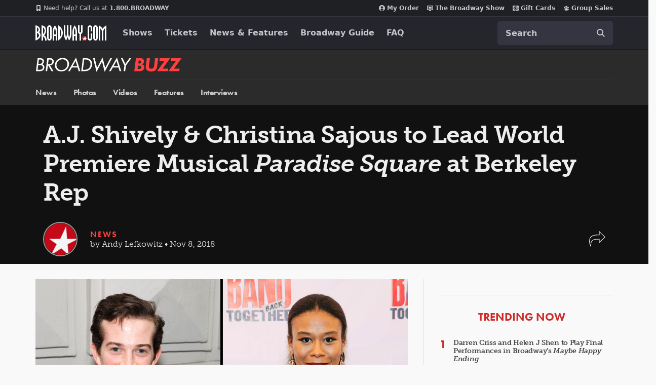

--- FILE ---
content_type: text/html; charset=utf-8
request_url: https://www.google.com/recaptcha/api2/aframe
body_size: 183
content:
<!DOCTYPE HTML><html><head><meta http-equiv="content-type" content="text/html; charset=UTF-8"></head><body><script nonce="WAmNCCyD8FcltEGCRRt9OQ">/** Anti-fraud and anti-abuse applications only. See google.com/recaptcha */ try{var clients={'sodar':'https://pagead2.googlesyndication.com/pagead/sodar?'};window.addEventListener("message",function(a){try{if(a.source===window.parent){var b=JSON.parse(a.data);var c=clients[b['id']];if(c){var d=document.createElement('img');d.src=c+b['params']+'&rc='+(localStorage.getItem("rc::a")?sessionStorage.getItem("rc::b"):"");window.document.body.appendChild(d);sessionStorage.setItem("rc::e",parseInt(sessionStorage.getItem("rc::e")||0)+1);localStorage.setItem("rc::h",'1768616911231');}}}catch(b){}});window.parent.postMessage("_grecaptcha_ready", "*");}catch(b){}</script></body></html>